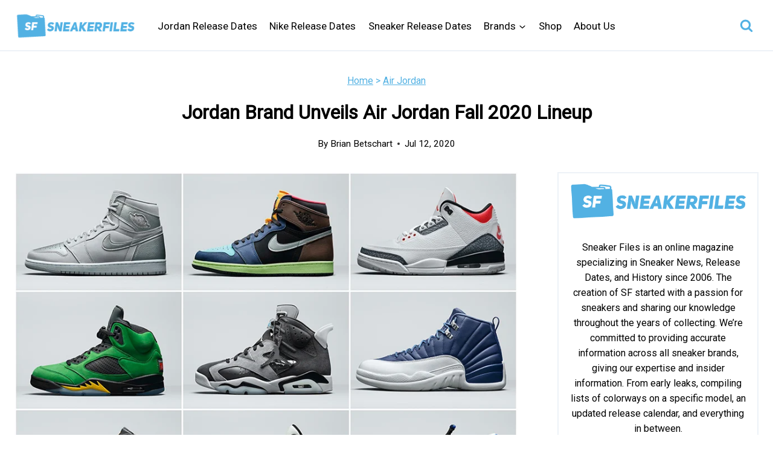

--- FILE ---
content_type: text/plain; charset=utf-8
request_url: https://ads.adthrive.com/http-api/cv2
body_size: 2722
content:
{"om":["00xbjwwl","0e2986nmwim","0iyi1awv","0kl5wonw","0sm4lr19","1","10011/6d6f4081f445bfe6dd30563fe3476ab4","1011_74_18482792","10ua7afe","11142692","11509227","1185:1610326628","1185:1610326728","11896988","12184310","124848_8","17_24794122","1855755150321826","1891/84805","1dynz4oo","2249:564549740","2249:650650089","2249:650662457","2249:665741101","2249:693167695","2307:0e6nmwim","2307:2gev4xcy","2307:6hhnr3ka","2307:72szjlj3","2307:7xb3th35","2307:88rv7n3t","2307:9925w9vu","2307:9t6gmxuz","2307:c1hsjx06","2307:f7piy8nj","2307:gsr6rila","2307:heb21q1u","2307:huok5tyj","2307:nwbpobii","2307:pj4s1p9u","2307:qp9gc5fs","2307:s2ahu2ae","2307:s4s41bit","2307:u30fsj32","2307:xc88kxs9","2307:xgjdt26g","2307:xhq6ikxu","2409_15064_70_79515074","2409_15064_70_85445183","2409_15064_70_85690537","2409_25495_176_CR52092954","2409_25495_176_CR52092956","2409_25495_176_CR52153848","2409_25495_176_CR52153849","2409_25495_176_CR52178316","2409_25495_176_CR52186411","2662_200562_8168472","2662_200562_8172724","2662_200562_8182931","2662_200562_T26329948","2662_200562_T26343991","2676:85392866","2676:85402401","2676:85672714","2676:85672717","2676:85690521","2676:85690544","2676:85690699","2676:85690708","2676:85807294","2676:86082701","2676:86434184","2676:86434202","2676:86434415","2676:86434560","2676:86434779","2676:86434782","2676:86690124","2676:86690125","2676:86698138","2676:86698169","2676:86739499","2676:86739594","2676:86739704","2676:87046810","2676:87046923","2760:176_CR52092958","2760:176_CR52150651","2760:176_CR52153848","2760:176_CR52153849","2760:176_CR52178317","2760:176_CR52186411","29414696","2gglwanz","2jjp1phz","2n4mwyxj","3018/6e9f41b2a5d478194c4f9bcc6715bcc1","308_125204_13","3335_25247_700109379","33605623","3658_15211_88rv7n3t","3658_203382_f3tdw9f3","3658_203382_o8icj9qr","3658_22079_pth04qht","3658_85713_T26497986","3778:4118479218","381513943572","3858:7641963","3LMBEkP-wis","3jot8g9b","3v2n6fcp","409_216508","409_220363","409_225990","409_226322","409_227223","409_227224","409_228055","409_228367","485027845327","49869013","4etfwvf1","501422","501425","53v6aquw","54779847","5510:n4g08anv","55763524","557_409_220139","557_409_220149","557_409_220363","557_409_220364","557_409_228055","557_409_228105","558_93_haf4w7r0","558_93_pth04qht","558_93_zwzjgvpw","559992","5670:8168483","5670:8168519","5670:8168586","56740583","59818357","609577512","60f5a06w","617260380","618980679","619089559","61916211","61916223","61916225","61916229","61916243","61932920","61932933","6250_66552_1114688213","628359076","628456376","628622172","628683371","628687043","628841673","629007394","629168001","629168010","629234167","62971378","64bjnxn9","652348592","6547_67916_Z7vmuj3hd3uog0DlD074","680_99480_464327579","680_99480_700109379","680_99480_700109389","680_99480_700109391","694912939","697864045","6hhnr3ka","6mrds7pc","702397981","702423494","705115233","705115263","705115332","705115442","705115523","705116521","705119942","705127202","707124423","709746393","74243_74_18482792","74wv3qdx","7imiw6gw","8126244","8152859","8168536","8168540","8193078","86470584","86991452","8831024240_564549740","8b5u826e","8orkh93v","9057/0328842c8f1d017570ede5c97267f40d","9057/211d1f0fa71d1a58cabee51f2180e38f","92qnnm8i","9758183","9925w9vu","9nex8xyd","9t6gmxuz","b5idbd4d","bd5xg6f6","bmp4lbzm","bpecuyjx","c1hsjx06","cr-8itw2d8r87rgv2","cr-aaqt0j8subwj","cr-aavwye1subwj","cr-aaw20e1rubwj","cr-h6q46o706lrgv2","cr-r5fqbsaru9vd","cr-wzt6eo5fubwe","cymho2zs","ddr52z0n","dq2nymze","e2c76his","e6zn0jdp","et4maksg","f3tdw9f3","f4may85r","f7piy8nj","fcn2zae1","fdujxvyb","g29thswx","gsr6rila","haf4w7r0","heb21q1u","hffavbt7","hu298ok5tyj","huok5tyj","i90isgt0","icak5p45","jsy1a3jk","jzqxffb2","kli1n6qv","kr0kykef","l45j4icj","lb0itd6g","ldsdwhka","lnmgz2zg","lxlnailk","m7uisehe","n8w0plts","nw298bpobii","ofoon6ir","on7syyq9","op9gtamy","oz31jrd0","p1ps5yy7","pagvt0pd","piwneqqj","ppn03peq","pth04qht","r0u09phz","r5cmledu","rm2ovskz","rpzde859","rxj4b6nw","sbp1kvat","sq3uu9ln","t73gfjqn","t79r9pdb","tcyib76d","tqrzcy9l","u1jb75sm","u2x4z0j8","u30fsj32","u32980fsj32","vdcb5d4i","vziuukf0","w2inl0j5","wwo5qowu","x61c6oxa","xgjdt26g","xldvfdsg","y141rtv6","yi6qlg3p","z2frsa4f","zaiy3lqy","zqs7z6cq","7979132","7979135"],"pmp":[],"adomains":["123notices.com","1md.org","about.bugmd.com","acelauncher.com","adameve.com","akusoli.com","allyspin.com","askanexpertonline.com","atomapplications.com","bassbet.com","betsson.gr","biz-zone.co","bizreach.jp","braverx.com","bubbleroom.se","bugmd.com","buydrcleanspray.com","byrna.com","capitaloneshopping.com","clarifion.com","combatironapparel.com","controlcase.com","convertwithwave.com","cotosen.com","countingmypennies.com","cratedb.com","croisieurope.be","cs.money","dallasnews.com","definition.org","derila-ergo.com","dhgate.com","dhs.gov","displate.com","easyprint.app","easyrecipefinder.co","ebook1g.peptidesciences.com","fabpop.net","familynow.club","filejomkt.run","fla-keys.com","folkaly.com","g123.jp","gameswaka.com","getbugmd.com","getconsumerchoice.com","getcubbie.com","gowavebrowser.co","gowdr.com","gransino.com","grosvenorcasinos.com","guard.io","hero-wars.com","holts.com","instantbuzz.net","itsmanual.com","jackpotcitycasino.com","justanswer.com","justanswer.es","la-date.com","lightinthebox.com","liverrenew.com","local.com","lovehoney.com","lulutox.com","lymphsystemsupport.com","manualsdirectory.org","meccabingo.com","medimops.de","mensdrivingforce.com","millioner.com","miniretornaveis.com","mobiplus.me","myiq.com","national-lottery.co.uk","naturalhealthreports.net","nbliver360.com","nikke-global.com","nordicspirit.co.uk","nuubu.com","onlinemanualspdf.co","original-play.com","outliermodel.com","paperela.com","paradisestays.site","parasiterelief.com","peta.org","photoshelter.com","plannedparenthood.org","playvod-za.com","printeasilyapp.com","printwithwave.com","profitor.com","quicklearnx.com","quickrecipehub.com","rakuten-sec.co.jp","rangeusa.com","refinancegold.com","robocat.com","royalcaribbean.com","saba.com.mx","shift.com","simple.life","spinbara.com","systeme.io","taboola.com","tackenberg.de","temu.com","tenfactorialrocks.com","theoceanac.com","topaipick.com","totaladblock.com","usconcealedcarry.com","vagisil.com","vegashero.com","vegogarden.com","veryfast.io","viewmanuals.com","viewrecipe.net","votervoice.net","vuse.com","wavebrowser.co","wavebrowserpro.com","weareplannedparenthood.org","xiaflex.com","yourchamilia.com"]}